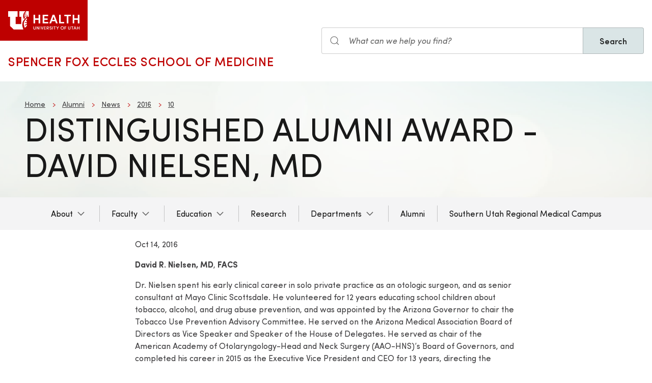

--- FILE ---
content_type: text/html; charset=UTF-8
request_url: https://medicine.utah.edu/alumni/news/2016/10/distinguished-alumni-award-david-nielsen-md
body_size: 10670
content:
<!DOCTYPE html>
<html lang="en" dir="ltr" prefix="og: https://ogp.me/ns#">
  <head>
    <meta charset="utf-8" />
<noscript><style>form.antibot * :not(.antibot-message) { display: none !important; }</style>
</noscript><meta name="description" content="The Alumni Association is pleased to announce that Dr. David R. Nielsen was the recipient of the School of Medicine Alumni Award for 2016." />
<meta name="abstract" content="The Alumni Association is pleased to announce that Dr. David R. Nielsen was the recipient of the School of Medicine Alumni Award for 2016." />
<meta name="geo.placename" content="University of Utah" />
<meta name="geo.region" content="US-UT" />
<link rel="canonical" href="https://medicine.utah.edu/alumni/news/2016/10/distinguished-alumni-award-david-nielsen-md" />
<link rel="shortlink" href="https://medicine.utah.edu/alumni/news/2016/10/distinguished-alumni-award-david-nielsen-md" />
<meta name="author" content="Marketing and Communication" />
<link rel="image_src" href="/sites/g/files/zrelqx296/files/migrate_images/194-som-distinguished-awards-banquet-half-century-society-oct.-14%2C-2016.jpg" />
<meta name="rights" content="Copyright © 2026 University of Utah Health" />
<meta property="og:site_name" content="Spencer Fox Eccles School of Medicine | University of Utah Health" />
<meta property="og:type" content="article" />
<meta property="og:url" content="https://medicine.utah.edu/alumni/news/2016/10/distinguished-alumni-award-david-nielsen-md" />
<meta property="og:title" content="Distinguished Alumni Award - David Nielsen, MD" />
<meta property="og:description" content="The Alumni Association is pleased to announce that Dr. David R. Nielsen was the recipient of the School of Medicine Alumni Award for 2016." />
<meta property="og:image" content="https://medicine.utah.edu/sites/g/files/zrelqx296/files/migrate_images/194-som-distinguished-awards-banquet-half-century-society-oct.-14%2C-2016.jpg" />
<meta property="og:image:url" content="https://medicine.utah.edu/sites/g/files/zrelqx296/files/migrate_images/194-som-distinguished-awards-banquet-half-century-society-oct.-14%2C-2016.jpg" />
<meta property="og:image:secure_url" content="https://medicine.utah.edu/sites/g/files/zrelqx296/files/migrate_images/194-som-distinguished-awards-banquet-half-century-society-oct.-14%2C-2016.jpg" />
<meta property="og:image:type" content="image/jpeg" />
<meta property="og:image:alt" content="Distinguished Alumni Award - David Nielsen, MD" />
<meta property="og:street_address" content="27 S. Mario Capecchi Drive" />
<meta property="og:locality" content="Salt Lake City" />
<meta property="og:region" content="Utah" />
<meta property="og:postal_code" content="84113" />
<meta property="og:country_name" content="United States of America" />
<meta property="og:phone_number" content="801-581-6437" />
<meta property="article:publisher" content="University of Utah Health" />
<meta property="article:published_time" content="2016-10-14T00:00:00-06:00" />
<meta property="article:modified_time" content="2022-04-13T15:38:48-06:00" />
<meta name="twitter:card" content="summary" />
<meta name="twitter:description" content="The Alumni Association is pleased to announce that Dr. David R. Nielsen was the recipient of the School of Medicine Alumni Award for 2016." />
<meta name="twitter:site" content="@UofUMedicine" />
<meta name="twitter:title" content="Distinguished Alumni Award - David Nielsen, MD" />
<meta name="twitter:image" content="https://medicine.utah.edu/sites/g/files/zrelqx296/files/migrate_images/194-som-distinguished-awards-banquet-half-century-society-oct.-14%2C-2016.jpg" />
<meta name="twitter:image:alt" content="Distinguished Alumni Award - David Nielsen, MD" />
<meta name="Generator" content="Drupal 10 (https://www.drupal.org)" />
<meta name="MobileOptimized" content="width" />
<meta name="HandheldFriendly" content="true" />
<meta name="viewport" content="width=device-width, initial-scale=1.0" />
<script type="text/javascript">
  window._monsido = window._monsido || {
    token: "FJR_ZzzlfW9EUjEjPFW3Bg",
    statistics: {
      enabled: true,
      cookieLessTracking: true,
      documentTracking: {
        enabled: true,
        documentCls: "monsido_download",
        documentIgnoreCls: "monsido_ignore_download",
        documentExt: ["pdf","doc","ppt","docx","pptx"],
      },
    },
  };
</script><script type="text/javascript" src="https://app-script.monsido.com/v2/monsido-script.js" async="async"></script>
<script type="application/ld+json">{
    "@context": "https://schema.org",
    "@graph": [
        {
            "@type": "NewsArticle",
            "headline": "Distinguished Alumni Award - David Nielsen, MD",
            "name": "Distinguished Alumni Award - David Nielsen, MD",
            "description": "The Alumni Association is pleased to announce that Dr. David R. Nielsen was the recipient of the School of Medicine Alumni Award for 2016.",
            "image": {
                "@type": "ImageObject",
                "representativeOfPage": "True",
                "url": "/sites/g/files/zrelqx296/files/migrate_images/194-som-distinguished-awards-banquet-half-century-society-oct.-14%2C-2016.jpg"
            },
            "datePublished": "2016-10-14T00:00:00-0600",
            "author": {
                "@type": "MedicalOrganization",
                "@id": "https://healthcare.utah.edu/newsroom",
                "name": "U of U Health Authors",
                "url": "https://healthcare.utah.edu/newsroom",
                "logo": {
                    "@type": "ImageObject",
                    "url": "/themes/custom/theme_uou/img/university-of-utah-health-logo.jpg",
                    "width": "1000",
                    "height": "698"
                }
            },
            "publisher": {
                "@type": "MedicalOrganization",
                "@id": "https://healthcare.utah.edu/newsroom",
                "name": "U of U Health Publishing Team",
                "url": "https://healthcare.utah.edu/newsroom",
                "logo": {
                    "@type": "ImageObject",
                    "url": "/themes/custom/theme_uou/img/university-of-utah-health-logo.jpg",
                    "width": "1000",
                    "height": "698"
                }
            }
        }
    ]
}</script>
<link rel="icon" href="/themes/custom/theme_uou_academic/favicon.ico" type="image/vnd.microsoft.icon" />
<script src="https://prod.medicine.utah.edu/sites/g/files/zrelqx296/files/google_tag/utah_production/google_tag.script.js?t8ye8i" defer></script>
</head-placeholder>
    <title>Distinguished Alumni Award - David Nielsen, MD | Spencer Fox Eccles School of Medicine | University of Utah Health</title>
    <cohesion-placeholder></cohesion-placeholder>
      <link rel="stylesheet" media="all" href="/modules/contrib/cohesion/css/reset.css?t8ye8i" />
<link rel="stylesheet" media="all" href="/sites/g/files/zrelqx296/files/cohesion/styles/base/theme-uou-academic-stylesheet.min.css?t8ye8i" />
<link rel="stylesheet" media="all" href="/themes/contrib/stable/css/core/components/ajax-progress.module.css?t8ye8i" />
<link rel="stylesheet" media="all" href="/themes/contrib/stable/css/system/components/align.module.css?t8ye8i" />
<link rel="stylesheet" media="all" href="/themes/contrib/stable/css/system/components/fieldgroup.module.css?t8ye8i" />
<link rel="stylesheet" media="all" href="/themes/contrib/stable/css/system/components/container-inline.module.css?t8ye8i" />
<link rel="stylesheet" media="all" href="/themes/contrib/stable/css/system/components/clearfix.module.css?t8ye8i" />
<link rel="stylesheet" media="all" href="/themes/contrib/stable/css/system/components/details.module.css?t8ye8i" />
<link rel="stylesheet" media="all" href="/themes/contrib/stable/css/system/components/hidden.module.css?t8ye8i" />
<link rel="stylesheet" media="all" href="/themes/contrib/stable/css/system/components/item-list.module.css?t8ye8i" />
<link rel="stylesheet" media="all" href="/themes/contrib/stable/css/system/components/js.module.css?t8ye8i" />
<link rel="stylesheet" media="all" href="/themes/contrib/stable/css/system/components/nowrap.module.css?t8ye8i" />
<link rel="stylesheet" media="all" href="/themes/contrib/stable/css/system/components/position-container.module.css?t8ye8i" />
<link rel="stylesheet" media="all" href="/themes/contrib/stable/css/system/components/reset-appearance.module.css?t8ye8i" />
<link rel="stylesheet" media="all" href="/themes/contrib/stable/css/system/components/resize.module.css?t8ye8i" />
<link rel="stylesheet" media="all" href="/themes/contrib/stable/css/system/components/system-status-counter.css?t8ye8i" />
<link rel="stylesheet" media="all" href="/themes/contrib/stable/css/system/components/system-status-report-counters.css?t8ye8i" />
<link rel="stylesheet" media="all" href="/themes/contrib/stable/css/system/components/system-status-report-general-info.css?t8ye8i" />
<link rel="stylesheet" media="all" href="/themes/contrib/stable/css/system/components/tablesort.module.css?t8ye8i" />
<link rel="stylesheet" media="all" href="/sites/g/files/zrelqx296/files/cohesion/styles/theme/theme-uou-academic-stylesheet.min.css?t8ye8i" />
<link rel="stylesheet" media="all" href="/core/modules/layout_discovery/layouts/onecol/onecol.css?t8ye8i" />
<link rel="stylesheet" media="all" href="/modules/custom/uou_academic_search_filter/css/uou_academic_search_filter.css?t8ye8i" />
<link rel="stylesheet" media="all" href="/modules/custom/uou_config/css/uou_acquiadam.css?t8ye8i" />
<link rel="stylesheet" media="all" href="/modules/custom/uou_searchstax_app/css/searchstax.autosuggest.css?t8ye8i" />
<link rel="stylesheet" media="all" href="/libraries/videojs/dist/video-js.css?t8ye8i" />
<link rel="stylesheet" media="all" href="/themes/custom/theme_uou/css/uikit/gls.base.css?t8ye8i" />
<link rel="stylesheet" media="all" href="/themes/custom/theme_uou/css/uikit/gls.layout.css?t8ye8i" />
<link rel="stylesheet" media="all" href="/themes/custom/theme_uou/css/uikit/gls.component.css?t8ye8i" />
<link rel="stylesheet" media="all" href="/themes/custom/theme_uou/../../../libraries/gloss-source/dist/css/gloss.css?t8ye8i" />
<link rel="stylesheet" media="all" href="/themes/custom/theme_uou/css/uikit/gls.theme.css?t8ye8i" />
<link rel="stylesheet" media="all" href="/themes/custom/theme_uou_academic/dist/css/global.css?t8ye8i" />
<link rel="stylesheet" media="all" href="/themes/custom/theme_uou_academic/css/components/searchstax.search_block_input.css?t8ye8i" />
<link rel="stylesheet" media="all" href="/sites/g/files/zrelqx296/files/asset_injector/css/hide_play_video_text-786a792ef61c14c4390f9e8ca7ce93da.css?t8ye8i" />
</css-placeholder>
      </js-placeholder>
  </head>
  <body>
          <div data-block-plugin-id="notification_block" class="block block-uou-notifications block-notification-block">
    
        

          

      </div>

    
        <a href="#main-content" class="visually-hidden focusable">
      Skip to main content
    </a>
    <noscript><iframe src="https://www.googletagmanager.com/ns.html?id=GTM-PWGNSW" height="0" width="0" style="display:none;visibility:hidden"></iframe></noscript>
      <div class="dialog-off-canvas-main-canvas" data-off-canvas-main-canvas>
    <div id="page-wrapper" class="page--story story-type--news">
	<header  id="page--header">
					<nav  id="page--navbar" class="gls-navbar-container gls-navbar-item gls-padding-remove" gls-navbar="">
				<div class="gls-navbar-left">
	          
              <a style='color: #B42C40;' class="gls-navbar-item gls-background-primary gls-padding-small-left gls-padding-small-right gls-logo" title="Home" href="//uofuhealth.utah.edu" rel="home" >
        <img src="/themes/custom/theme_uou_academic/logo.svg"  alt="Home" width="140">
      </a>
    
    <div class="gls-navbar-item gls-visible@m">
                                <a href="/" title="Home" rel="home" class="gls-button gls-button-link gls-text-uppercase gls-text-large gls-text-wide">
                              Spencer Fox Eccles School of Medicine
                          </a>
              </div>
  
</div>

<div class="gls-navbar-right">
	  <div id="searchstax" data-block-plugin-id="searchstax_input_block" class="settings-tray-editable block block-uou-searchstax-app block-searchstax-input-block gls-navbar-item" data-drupal-settingstray="editable">
    
        

          <form class="uou-searchstax-input-form gls-form-stacked" data-drupal-selector="uou-searchstax-input-form-2" action="/alumni/news/2016/10/distinguished-alumni-award-david-nielsen-md" method="post" id="uou-searchstax-input-form--2" accept-charset="UTF-8">
  


<form class="uou-searchstax-input-form" data-drupal-selector="uou-searchstax-input-form-2">
    <input autocomplete="off" data-drupal-selector="form-hyvpv-i5aikai-8qvolloqwthobw70lm7iqdc-vivla" type="hidden" name="form_build_id" value="form-hyvpv-I5aIKAI_8QVOLlOQWThObW70LM7iqDc-vIVLA" class="gls-margin" />

  
  <input data-drupal-selector="edit-uou-searchstax-input-form-2" type="hidden" name="form_id" value="uou_searchstax_input_form" class="gls-margin" />


    
<div class="js-form-item form-item js-form-type-textfield form-type-textfield js-form-item-q form-item-q">
      <label for="edit-q--2" class="visually-hidden">Search</label>
  
  
  <div class="gls-form-controls">
    
    

<div
	class="gls-search gls-search-default gls-width-1-1 gls-margin-top gls-margin-right searchstax-page-wrapper" style="display:inline-flex;">

		<span class="gls-form-icon searchstax-icon" aria-hidden="true">
		<svg width="20" height="20" viewbox="0 0 20 20" role="img" focusable="false" aria-hidden="true">
			<circle fill="none" stroke="currentColor" stroke-width="1.1" cx="9" cy="9" r="7"></circle>
			<path fill="none" stroke="currentColor" stroke-width="1.1" d="M14,14 L18,18 L14,14 Z"></path>
		</svg>
	</span>

		<input placeholder="What can we help you find?" aria-label="Search input" class="gls-input gls-width-1-1 searchstax-input form-text gls-text-default gls-text-italic" data-drupal-selector="edit-q" type="text" id="edit-q--2" name="q" value="" size="60" maxlength="128"
	aria-label="Search site" style="border-radius:0;"/>

		<a aria-label="Clear search"
	class="gls-form-icon gls-form-icon-flip searchstax-clear-input
					clear-default
		"
	gls-icon="icon: close; ratio: 0.5"
	style="display:none; cursor:pointer;">
	</a>
	
		<button type="submit"
	class="gls-button gls-text-semibold gls-text-default searchstax-button"
	style="border-radius:0; margin-left:-1px; background:#DAE5E6; border:1px solid rgba(0, 0, 0, 0.2);">

			Search
		</button>

		<ul class="searchstax-suggestions"></ul>
</div>


      </div>

  
  
  </div>

</form>

</form>

      </div>

</div>

				<div class="gls-navbar-item gls-navbar-right gls-hidden@m">
					<button class="gls-button gls-button-outline gls-button-small" type="button" gls-toggle="target: #offcanvas-flip">
						<span gls-navbar-toggle-icon="" class="gls-margin-xsmall-right gls-text-primary gls-icon gls-navbar-toggle-icon"></span>
						<span class="gls-text-uppercase">Menu</span>
					</button>
					<a href="/search" class="gls-margin-left" gls-search-icon></a>
				</div>
			</nav>
			</header>

	
			<div id="page--highlighted">
			<div class="gls-container">
				
			</div>
		</div>
	
	<div  id="page">
		<div id="page--wrapper" class="gls-grid" gls-grid>
			<main  id="page--content" class="gls-width-1-1">
				<a id="main-content" tabindex="-1"></a>
				  <div id="region--content" class="region region-content">
    <div data-drupal-messages-fallback class="hidden"></div>  <div id="mainpagecontent" data-block-plugin-id="system_main_block" class="block block-system block-system-main-block">
    
        

          <article  class="gls-article">

  <!-- Billboard -->
          <div id="page--billboard" class="node--story-billboard">
                    

  
    
                
  
  <div data-block-plugin-id="block_content:6d553b93-99f2-48f0-bf61-0d2aece45486" class="block block-block-content block-block-content6d553b93-99f2-48f0-bf61-0d2aece45486 simple-billboard-block billboard-block">
          
                  <div class="gls-section gls-section-small gls-background-norepeat gls-background-cover gls-background-center-center" style="background-image: url('/themes/custom/theme_uou/img/abstract-bg-a.jpg')">
                    <div class="gls-container">
                                                <div>
                      <nav role="navigation" aria-labelledby="system-breadcrumb">
    <h2 id="system-breadcrumb" class="visually-hidden">Breadcrumb</h2>
    <ul class="gls-breadcrumb gls-breadcrumb-secondary">
                  <li><a href="https://medicine.utah.edu">Home</a></li>
                        <li><a href="/alumni">Alumni</a></li>
                        <li><a href="/alumni/news">News</a></li>
                        <li><a href="/alumni/news/2016">2016</a></li>
                        <li><a href="/alumni/news/2016/10">10</a></li>
              </ul>
  </nav>

                  </div>
                                            <div gls-grid class="gls-grid-large gls-flex-middle gls-grid">
                <div class="gls-width-expand gls-text-center gls-text-left@m">
                  <h1 class="gls-heading gls-heading-medium gls-margin-remove-top gls-text-uppercase">
                    Distinguished Alumni Award - David Nielsen, MD
                  </h1>
                </div>
                              </div>
            </div>
          </div>
        </div>
                    </div>
        </div>
     </div>
  </div>


            </div>
  
  <!-- Navigation -->
      <div id="page--menubar" class="gls-background-muted gls-position-relative">
      <div class="gls-container">
        

<div id="offcanvas-flip" class="uou-mega-menu-wrapper gls-offcanvas" gls-offcanvas="flip: true; overlay: true">
  <div class="gls-offcanvas-bar gls-box-shadow-medium">

    <button class="gls-hidden@m gls-offcanvas-close gls-button gls-button-outline gls-button-small gls-padding-xsmall gls-text-uppercase" type="button">
      <span class="gls-text-primary gls-position-relative gls-margin-xsmall-right gls-icon" gls-icon="icon: close; ratio: 0.5"></span>
      <span class="gls-text-uppercase gls-text-emphasis">Close</span>
    </button>

    <div class="gls-hidden@m gls-section gls-section-default gls-section-xsmall">
      <div class="gls-container">
        <h2 class="gls-h3 gls-text-primary gls-text-uppercase gls-margin-top">
          <a href="/" rel="home" class="gls-link-reset">
            <div class="gls-text-primary">Spencer Fox Eccles School of Medicine</div>
          </a>
        </h2>
      </div>
    </div>

    <nav role="navigation" aria-labelledby="department-menu-menu"  id="department-menu" data-block-plugin-id="department_menu" class="settings-tray-editable gls-navbar-secondary gls-navbar" data-drupal-settingstray="editable" gls-navbar="mode: click">
            <div class="gls-navbar-center">
              

                                      <h2 class="visually-hidden" id="department-menu-menu">Main navigation</h2>
          
        

                          
<ul class="menu menu-level-0 gls-navbar-nav gls-navbar-parent-icon gls-navbar-nav-divider">
                
        <li class="menu-item gls-parent">
                      <a href="/about">
              About
            </a>
          
                                      


      <div class="uou-megamenu uou-megamenu-mobile gls-navbar-dropdown gls-navbar-dropdown-boundary gls-navbar-dropdown-bottom-center uou-single-dropdown" gls-drop="cls-drop: gls-navbar-dropdown; boundary: !nav; boundary-align: true; pos: bottom-justify; flip: x; mode: click; duration: 100;">
      <div class="gls-grid" gls-grid>

              <div  class="gls-width-1-3@m gls-width-1-4@xl col-text-left">
          <nav role="navigation" aria-labelledby="-menu" data-block-plugin-id="menu_block:main">
            
  <h2 class="visually-hidden" id="-menu">Main navigation</h2>
  

        
<ul class="gls-nav gls-navbar-dropdown-nav">
            
              <li class="menu-item">
          <a href="/about" data-drupal-link-system-path="node/21">About U of U School of Medicine</a>
        </li>
                      
              <li class="menu-item menu-item--collapsed">
          <a href="/oacc" data-drupal-link-system-path="node/3526">Office of Academic Culture and Community</a>
        </li>
            </ul>

  </nav>

        </div>
      
      <div class="gls-width-expand">
        <div class="gls-navbar-dropdown-grid gls-child-width-1-2@m gls-child-width-1-1@l gls-grid" gls-grid>
          
          
          
          
          
        </div>
      </div>

      
    </div>

    
  </div>


                  </li>
                      
        <li class="menu-item gls-parent">
                      <a href="/faculty">
              Faculty
            </a>
          
                                      
  

      <div class="uou-megamenu uou-megamenu-mobile gls-navbar-dropdown gls-navbar-dropdown-boundary gls-navbar-dropdown-bottom-center uou-single-dropdown uou-no-text" gls-drop="cls-drop: gls-navbar-dropdown; boundary: !nav; boundary-align: true; pos: bottom-justify; flip: x; mode: click; duration: 100;">
      <div class="gls-grid" gls-grid>

      
      <div class="gls-width-expand">
        <div class="gls-navbar-dropdown-grid gls-child-width-1-2@m gls-child-width-1-1@l gls-grid" gls-grid>
                      <div  class="menu-col-one">
              <nav role="navigation" aria-labelledby="-menu" data-block-plugin-id="menu_block:main">
            
  <h2 class="visually-hidden" id="-menu">Faculty</h2>
  

        
<ul class="gls-nav gls-navbar-dropdown-nav">
            
              <li class="menu-item">
          <a href="/faculty" data-drupal-link-system-path="faculty">Faculty Member Search</a>
        </li>
                      
              <li class="menu-item">
          <a href="/medical-education" data-drupal-link-system-path="node/31466">Division of Medical Education</a>
        </li>
            </ul>

  </nav>

            </div>
          
          
          
          
          
        </div>
      </div>

      
    </div>

    
  </div>


                  </li>
                      
        <li class="menu-item gls-parent">
                      <a href="#" class="gls-navbar-dropdown-parent">
              Education
            </a>
          
                                    
  

      <div class="uou-megamenu uou-megamenu-mobile gls-navbar-dropdown gls-navbar-dropdown-boundary gls-navbar-dropdown-bottom-center uou-no-text" gls-drop="cls-drop: gls-navbar-dropdown; boundary: !nav; boundary-align: true; pos: bottom-justify; flip: x; mode: click; duration: 100;">
      <div class="gls-grid" gls-grid>

      
      <div class="gls-width-expand">
        <div class="gls-navbar-dropdown-grid gls-child-width-1-2@m gls-child-width-1-4@l gls-grid" gls-grid>
                      <div  class="menu-col-one">
                <div data-block-plugin-id="mega_menu_cta_block" class="block block-uou-blocks block-mega-menu-cta-block">
    
          <h3 class="gls-text-secondary gls-heading-line gls-text-uppercase"><span>Programs</span></h3>
        

          
<a href=""  class="gls-button gls-button-link gls-button-large gls-width-1-1">
  
  <span gls-icon="icon: chevron-right; ratio: 0.5" class="gls-icon gls-hidden@m"></span>
</a>

      </div>
<nav role="navigation" aria-labelledby="-menu" data-block-plugin-id="menu_block:main">
            
  <h2 class="visually-hidden" id="-menu">Main navigation</h2>
  

        
<ul class="gls-nav gls-navbar-dropdown-nav">
            
              <li class="menu-item">
          <a href="/programs/md/2023" data-drupal-link-system-path="node/28481">Mission Driven MD Program</a>
        </li>
                      
              <li class="menu-item">
          <a href="/programs/md" data-drupal-link-system-path="node/2171">MD Program (2022 &amp; Previous)</a>
        </li>
                      
              <li class="menu-item">
          <a href="/programs/combined/md-phd" data-drupal-link-system-path="node/2286">MD-PhD Program</a>
        </li>
                      
              <li class="menu-item">
          <a href="https://medicine.utah.edu/pathology/medical-laboratory-science/">Medical Laboratory Science Program</a>
        </li>
                      
              <li class="menu-item">
          <a href="https://medicine.utah.edu/dfpm/physician-assistant-studies/program/">Division of Physician Assistant Education and Sciences</a>
        </li>
                      
              <li class="menu-item">
          <a href="https://medicine.utah.edu/dfpm/public-health/education">Division of Public Health</a>
        </li>
                      
              <li class="menu-item">
          <a href="/programs/certificates" data-drupal-link-system-path="node/2616">Other Programs</a>
        </li>
            </ul>

  </nav>

            </div>
          
                      <div  class="menu-col-two">
                <div data-block-plugin-id="mega_menu_cta_block" class="block block-uou-blocks block-mega-menu-cta-block">
    
          <h3 class="gls-text-secondary gls-heading-line gls-text-uppercase"><span>MD Students</span></h3>
        

          
<a href=""  class="gls-button gls-button-link gls-button-large gls-width-1-1">
  
  <span gls-icon="icon: chevron-right; ratio: 0.5" class="gls-icon gls-hidden@m"></span>
</a>

      </div>
<nav role="navigation" aria-labelledby="-menu" data-block-plugin-id="menu_block:main">
            
  <h2 class="visually-hidden" id="-menu">Main navigation</h2>
  

        
<ul class="gls-nav gls-navbar-dropdown-nav">
            
              <li class="menu-item">
          <a href="/students/calendars-events" data-drupal-link-system-path="node/3786">Academic Calendars</a>
        </li>
                      
              <li class="menu-item">
          <a href="/programs/md/admissions" data-drupal-link-system-path="node/1666">Admissions</a>
        </li>
                      
              <li class="menu-item">
          <a href="/programs/md/curriculum" data-drupal-link-system-path="node/1836">Curriculum</a>
        </li>
                      
              <li class="menu-item">
          <a href="/programs/md/financial-aid" data-drupal-link-system-path="node/1586">Financial Aid</a>
        </li>
                      
              <li class="menu-item">
          <a href="/students" data-drupal-link-system-path="node/1536">Student Services (Dept of Student Affairs)</a>
        </li>
            </ul>

  </nav>

            </div>
          
                      <div  class="menu-col-three">
                <div data-block-plugin-id="mega_menu_cta_block" class="block block-uou-blocks block-mega-menu-cta-block">
    
          <h3 class="gls-text-secondary gls-heading-line gls-text-uppercase"><span>Graduate Medical Education</span></h3>
        

          
<a href=""  class="gls-button gls-button-link gls-button-large gls-width-1-1">
  
  <span gls-icon="icon: chevron-right; ratio: 0.5" class="gls-icon gls-hidden@m"></span>
</a>

      </div>
<nav role="navigation" aria-labelledby="-menu" data-block-plugin-id="menu_block:main">
            
  <h2 class="visually-hidden" id="-menu">Main navigation</h2>
  

        
<ul class="gls-nav gls-navbar-dropdown-nav">
            
              <li class="menu-item">
          <a href="/gme" data-drupal-link-system-path="node/1266">Overview</a>
        </li>
                      
              <li class="menu-item">
          <a href="/gme/programs/fellowship" data-drupal-link-system-path="node/1276">Fellowship Programs</a>
        </li>
                      
              <li class="menu-item">
          <a href="/gme/programs/residency" data-drupal-link-system-path="node/9771">Residency Programs</a>
        </li>
            </ul>

  </nav>

            </div>
          
                      <div  class="menu-col-four">
                <div data-block-plugin-id="mega_menu_cta_block" class="block block-uou-blocks block-mega-menu-cta-block">
    
          <h3 class="gls-text-secondary gls-heading-line gls-text-uppercase"><span>Student Tools</span></h3>
        

          
<a href=""  class="gls-button gls-button-link gls-button-large gls-width-1-1">
  
  <span gls-icon="icon: chevron-right; ratio: 0.5" class="gls-icon gls-hidden@m"></span>
</a>

      </div>
<nav role="navigation" aria-labelledby="-menu" data-block-plugin-id="menu_block:main">
            
  <h2 class="visually-hidden" id="-menu">Main navigation</h2>
  

        
<ul class="gls-nav gls-navbar-dropdown-nav">
            
              <li class="menu-item">
          <a href="https://gate.acs.utah.edu/">CIS</a>
        </li>
                      
              <li class="menu-item">
          <a href="https://tools.medicine.utah.edu/som.catalog/">Course Catalog</a>
        </li>
                      
              <li class="menu-item">
          <a href="/student-tools/handbook" data-drupal-link-system-path="node/41116">Handbook</a>
        </li>
                      
              <li class="menu-item">
          <a href="https://www.umail.utah.edu/">UMAIL</a>
        </li>
            </ul>

  </nav>

            </div>
          
          
        </div>
      </div>

      
    </div>

    
  </div>


                  </li>
                      
        <li class="menu-item">
                      <a href="/research">
              Research
            </a>
          
                                  

                  </li>
                      
        <li class="menu-item gls-parent">
                      <a href="#" class="gls-navbar-dropdown-parent">
              Departments
            </a>
          
                                    
  

      <div class="uou-megamenu uou-megamenu-mobile gls-navbar-dropdown gls-navbar-dropdown-boundary gls-navbar-dropdown-bottom-center uou-no-text" gls-drop="cls-drop: gls-navbar-dropdown; boundary: !nav; boundary-align: true; pos: bottom-justify; flip: x; mode: click; duration: 100;">
      <div class="gls-grid" gls-grid>

      
      <div class="gls-width-expand">
        <div class="gls-navbar-dropdown-grid gls-child-width-1-2@m gls-child-width-1-4@l gls-grid" gls-grid>
                      <div  class="menu-col-one">
              <nav role="navigation" aria-labelledby="-menu" data-block-plugin-id="menu_block:main">
            
  <h2 class="visually-hidden" id="-menu">Departments-1</h2>
  

        
<ul class="gls-nav gls-navbar-dropdown-nav">
            
              <li class="menu-item">
          <a href="https://medicine.utah.edu/anesthesiology">Anesthesiology</a>
        </li>
                      
              <li class="menu-item">
          <a href="https://medicine.utah.edu/biochemistry">Biochemistry</a>
        </li>
                      
              <li class="menu-item">
          <a href="https://medicine.utah.edu/dbmi">Biomedical Informatics</a>
        </li>
                      
              <li class="menu-item">
          <a href="https://medicine.utah.edu/dermatology">Dermatology</a>
        </li>
                      
              <li class="menu-item">
          <a href="https://medicine.utah.edu/dfpm">Family &amp; Preventive Medicine</a>
        </li>
                      
              <li class="menu-item">
          <a href="https://medicine.utah.edu/emergency-medicine">Emergency Medicine</a>
        </li>
                      
              <li class="menu-item">
          <a href="https://genetics.utah.edu/">Human Genetics</a>
        </li>
                      
              <li class="menu-item">
          <a href="https://medicine.utah.edu/internal-medicine">Internal Medicine</a>
        </li>
            </ul>

  </nav>

            </div>
          
                      <div  class="menu-col-two">
              <nav role="navigation" aria-labelledby="-menu" data-block-plugin-id="menu_block:main">
            
  <h2 class="visually-hidden" id="-menu">Departments-2</h2>
  

        
<ul class="gls-nav gls-navbar-dropdown-nav">
            
              <li class="menu-item">
          <a href="https://medicine.utah.edu/neurobiology">Neurobiology</a>
        </li>
                      
              <li class="menu-item">
          <a href="/neurology">Neurology</a>
        </li>
                      
              <li class="menu-item">
          <a href="https://medicine.utah.edu/neurosurgery">Neurosurgery</a>
        </li>
                      
              <li class="menu-item">
          <a href="https://medicine.utah.edu/obgyn">Obstetrics &amp; Gynecology</a>
        </li>
                      
              <li class="menu-item">
          <a href="/occupational-environmental-health" data-drupal-link-system-path="node/32061">Occupational &amp; Environmental Health</a>
        </li>
                      
              <li class="menu-item">
          <a href="/oncological-sciences" data-drupal-link-system-path="node/2716">Oncological Sciences</a>
        </li>
            </ul>

  </nav>

            </div>
          
                      <div  class="menu-col-three">
              <nav role="navigation" aria-labelledby="-menu" data-block-plugin-id="menu_block:main">
            
  <h2 class="visually-hidden" id="-menu">Departments-3</h2>
  

        
<ul class="gls-nav gls-navbar-dropdown-nav">
            
              <li class="menu-item">
          <a href="https://medicine.utah.edu/ophthalmology">Ophthalmology &amp; Visual Sciences</a>
        </li>
                      
              <li class="menu-item">
          <a href="https://medicine.utah.edu/orthopaedics">Orthopaedics</a>
        </li>
                      
              <li class="menu-item">
          <a href="https://medicine.utah.edu/surgery/otolaryngology">Otolaryngology: Head &amp; Neck Surgery</a>
        </li>
                      
              <li class="menu-item">
          <a href="https://medicine.utah.edu/pathology">Pathology</a>
        </li>
                      
              <li class="menu-item">
          <a href="https://medicine.utah.edu/pediatrics">Pediatrics</a>
        </li>
                      
              <li class="menu-item">
          <a href="https://medicine.utah.edu/pmr">Physical Medicine &amp; Rehabilitation</a>
        </li>
            </ul>

  </nav>

            </div>
          
                      <div  class="menu-col-four">
              <nav role="navigation" aria-labelledby="-menu" data-block-plugin-id="menu_block:main">
            
  <h2 class="visually-hidden" id="-menu">Departments-4</h2>
  

        
<ul class="gls-nav gls-navbar-dropdown-nav">
            
              <li class="menu-item">
          <a href="/physician-assistant-education-sciences" data-drupal-link-system-path="node/33406">Physician Assistant Education &amp; Sciences</a>
        </li>
                      
              <li class="menu-item">
          <a href="https://medicine.utah.edu/population-health-sciences">Population Health Sciences</a>
        </li>
                      
              <li class="menu-item">
          <a href="https://medicine.utah.edu/psychiatry">Psychiatry</a>
        </li>
                      
              <li class="menu-item">
          <a href="/radiation-oncology" data-drupal-link-system-path="node/4561">Radiation Oncology</a>
        </li>
                      
              <li class="menu-item">
          <a href="https://medicine.utah.edu/radiology">Radiology &amp; Imaging Sciences</a>
        </li>
                      
              <li class="menu-item">
          <a href="https://medicine.utah.edu/surgery">Surgery</a>
        </li>
            </ul>

  </nav>

            </div>
          
          
        </div>
      </div>

      
    </div>

          <hr class="gls-margin-medium">
      <div  class="region-cta">
          <div data-block-plugin-id="mega_menu_cta_block" class="block block-uou-blocks block-mega-menu-cta-block">
    
        

          
<a href="/departments-divisions"  class="gls-button gls-button-link gls-button-large gls-width-1-1">
  Browse All Departments and Divisions
  <span gls-icon="icon: chevron-right; ratio: 0.5" class="gls-icon gls-hidden@m"></span>
</a>

      </div>

      </div>
    
  </div>


                  </li>
                      
        <li class="menu-item">
                      <a href="/alumni">
              Alumni
            </a>
          
                                      
  



                  </li>
                      
        <li class="menu-item">
                      <a href="/programs/md/admissions/southern-utah-regional-campus">
              Southern Utah Regional Medical Campus
            </a>
          
                                      
  



                  </li>
        </ul>

              </div>
    </nav>

    <div class="gls-hidden@m">
      
    </div>

  </div>
</div>

      </div>
    </div>
  
  
  <!-- Table of Contents -->
  
  <div>
    



  <div  class="layout layout--uou--one--column gls-section gls-preserve-color gls-section-default gls-section-xsmall">
          <div  class="gls-container gls-container-xsmall">
          <div data-block-plugin-id="field_block:node:story:created" class="block block-layout-builder block-field-blocknodestorycreated">
    
        

          <span><time datetime="2016-10-14T00:00:00-06:00">Oct 14, 2016</time>
</span>

      </div>
  <div data-block-plugin-id="field_block:node:story:body" class="block block-layout-builder block-field-blocknodestorybody">
    
        

          
            <div><p><content>
<p><strong>David R. Nielsen, MD</strong>, <strong>FACS</strong></p>
<p>Dr. Nielsen spent his early clinical career in solo private practice as an otologic surgeon, and as <g class="gr_ gr_42 gr-alert gr_gramm gr_run_anim Grammar only-ins doubleReplace replaceWithoutSep" data-gr-id="42" id="42">senior</g> consultant at Mayo Clinic Scottsdale. He volunteered for 12 years educating school children about tobacco, alcohol, and drug abuse <g class="gr_ gr_43 gr-alert gr_gramm gr_run_anim Punctuation only-del replaceWithoutSep" data-gr-id="43" id="43">prevention,</g> and was appointed by the Arizona Governor to chair the Tobacco Use Prevention Advisory Committee. He served on the Arizona Medical Association Board of Directors as Vice Speaker and Speaker of the House of Delegates. He served as chair of the American Academy of Otolaryngology-Head and Neck Surgery (AAO-HNS)’s Board of <g class="gr_ gr_44 gr-alert gr_gramm gr_run_anim Punctuation only-del replaceWithoutSep" data-gr-id="44" id="44">Governors,</g> and completed his career in 2015 as the Executive Vice President and CEO for 13 years, directing the Academy’s education, research, health policy and advocacy, and member services activities for its 12,000 members.</p>
<p>Dr. Nielsen was elected President of the Council of Medical Specialty Societies (CMSS), chair of its CEO Component Group, and represented CMSS at the Physician Consortium for Performance Improvement (PCPI) for many years. He recently completed his tenure on the Executive Committee of the PCPI, and as the Chair of the PCPI Foundation Board, and assisted its transition to a new governance and leadership structure. He served two terms as chair of the Specialty Society CEO Coalition (S2C2).</p>
<p>His career focused heavily on quality improvement, patient safety, and medical error reduction. He presented on quality initiatives to Centers for Medicare&amp; Medicaid Services,  Pay for Performance Summit, American Medical Association, America’s Health Insurance Plans, PCPI, American Association of Medical Society Executives, National Committee for Quality Assurance, and as <g class="gr_ gr_40 gr-alert gr_gramm gr_run_anim Grammar only-ins doubleReplace replaceWithoutSep" data-gr-id="40" id="40">guest</g> lecturer at many other national and state societies and academic institutions. He is the author of numerous chapters on evidence-based performance measurement for several <g class="gr_ gr_38 gr-alert gr_spell gr_run_anim ContextualSpelling ins-del" data-gr-id="38" id="38">text books</g>. Dr. Nielsen and his wife, Becky, now live in Mesa, AZ, near their four children and 13 grandchildren.</p>
<p></content></p>
</div>
      
      </div>

      </div>
      </div>
  <div class="layout layout--onecol">
    <div  class="layout__region layout__region--content">
      
    </div>
  </div>




  <div  class="layout layout--uou--one--column gls-section gls-preserve-color gls-section-default gls-section-xsmall">
          <div  class="gls-container gls-container-xsmall">
          <div data-block-plugin-id="field_block:node:story:field_tags" class="block block-layout-builder block-field-blocknodestoryfield-tags">
    
        

            <ul class="gls-subnav gls-margin">
    <li><span class="gls-margin-small-right" gls-icon="tag"></span></li>
          <li><a href="/news/tags/events" hreflang="en">events</a></li>
          <li><a href="/news/tags/alumni-awards" hreflang="en">alumni awards</a></li>
          <li><a href="/news/tags/otolaryngology" hreflang="en">otolaryngology</a></li>
      </ul>

      </div>

      </div>
      </div>

  </div>

</article>

      </div>

  </div>

			</main>
		</div>
	</div>

			<footer role="contentinfo">
			  <div id="region--footer" class="region region-footer">
    <div class="gls-section gls-section-small gls-section-muted gls-border-top gls-border-bottom gls-border-primary">
      <div class="gls-container">
        <div gls-grid>
                       
  <div class="gls-width-1-2@s gls-width-expand@m">
          <h3 class="gls-h4 gls-text-medium gls-text-primary gls-text-center gls-text-left@s">School of Medicine</h3>
    
          

        <ul class="gls-list gls-text-small gls-border-left gls-border-primary gls-padding-small-left">
              <li>
          <a class="gls-link-reset show-focus" href="/about">About Us</a>
        </li>
              <li>
          <a class="gls-link-reset show-focus" href="/alumni">Alumni &amp; Giving</a>
        </li>
              <li>
          <a class="gls-link-reset show-focus" href="/departments-divisions">Departments &amp; Divisions</a>
        </li>
              <li>
          <a class="gls-link-reset show-focus" href="/gme">Graduate Medical Education</a>
        </li>
              <li>
          <a class="gls-link-reset show-focus" href="https://map.utah.edu/">Map &amp; Directions</a>
        </li>
              <li>
          <a class="gls-link-reset show-focus" href="https://healthcare.utah.edu/policies/discrimination.php">Non-Discrimination Policy</a>
        </li>
              <li>
          <a class="gls-link-reset show-focus" href="/oacc">Office of Academic Culture and Community</a>
        </li>
          </ul>
  


      </div>

            
  <div class="gls-width-1-2@s gls-width-expand@m">
          <h3 class="gls-h4 gls-text-medium gls-text-primary gls-text-center gls-text-left@s">U of U Health</h3>
    
          

        <ul class="gls-list gls-text-small gls-border-left gls-border-primary gls-padding-small-left">
              <li>
          <a class="gls-link-reset show-focus" href="https://uofuhealth.utah.edu/about.php">About U of U Health</a>
        </li>
              <li>
          <a class="gls-link-reset show-focus" href="https://uofuhealth.utah.edu/community/">Community</a>
        </li>
              <li>
          <a class="gls-link-reset show-focus" href="https://www.utah.edu/disclaimer/">Disclaimer</a>
        </li>
              <li>
          <a class="gls-link-reset show-focus" href="https://uofuhealth.utah.edu/inclusion">Health Sciences Workforce Excellence</a>
        </li>
              <li>
          <a class="gls-link-reset show-focus" href="https://uofuhealth.utah.edu/research/">Institutional Research</a>
        </li>
              <li>
          <a class="gls-link-reset show-focus" href="https://employment.utah.edu/">Jobs</a>
        </li>
              <li>
          <a class="gls-link-reset show-focus" href="https://healthcare.utah.edu">Patient Care</a>
        </li>
              <li>
          <a class="gls-link-reset show-focus" href="https://uofuhealth.utah.edu/education/">Schools &amp; Colleges</a>
        </li>
          </ul>
  


      </div>

          
            
          <div class="gls-width-1-2@s gls-width-expand@m"></div>
          
    
      
<div class="gls-width-expand@m gls-text-center gls-text-left@m">
  <p>
                <a href="https://healthcare.utah.edu" class="show-focus" target="_blank" title="University of Utah Healthcare">
              <img src="/themes/custom/theme_uou_academic/img/uhealth-logo.svg" alt="UofU Health logo" width="180" />
          </a>
        </p>

    
    
      <ul class="gls-iconnav gls-flex-inline" style="--iconnav-margin-horizontal: var(--global-small-space);">
          <li>
          <a class="show-focus"  aria-label=twitter href="https://twitter.com/uofumedicine" gls-icon="icon: twitter;"></a>
      </li>
              <li>
          <a class="show-focus"  aria-label=facebook href="https://www.facebook.com/UofUMedicine" gls-icon="icon: facebook;"></a>
      </li>
      
      
      <li>
          <a class="show-focus"  aria-label=youtube  href="https://www.youtube.com/channel/UCXeywUsK3alTXt2pvdKVWtg" gls-icon="icon: youtube;"></a>
      </li>
              <li>
          <a class="show-focus"  aria-label=linkedin href="https://www.linkedin.com/school/university-of-utah-school-of-medicine/" gls-icon="icon: linkedin;"></a>
      </li>
              <li>
          <a class="show-focus"  aria-label=instagram href="https://www.instagram.com/uofumedicine/?hl=en" gls-icon="icon: instagram;"></a>
      </li>
      </ul>
    
    </div>

  
        </div>
      </div>
    </div>
    
    
      
<div class="gls-section gls-section-small gls-section-default">
  <div class="gls-container">
    <div class="gls-flex-middle" gls-grid>
      <div class="gls-width-expand@m gls-text-center gls-text-left@m">
          
      </div>

      <div class="gls-width-2-5@m gls-text-right@m">
        <p class="gls-text-small">Copyright © 2026 University of Utah Health</p>	
      </div>

    </div>
  </div>
</div>

  

  </div>

		</footer>
	
	</div>


  </div>

    
    <script type="application/json" data-drupal-selector="drupal-settings-json">{"path":{"baseUrl":"\/","pathPrefix":"","currentPath":"node\/7361","currentPathIsAdmin":false,"isFront":false,"currentLanguage":"en"},"pluralDelimiter":"\u0003","suppressDeprecationErrors":true,"ajaxPageState":{"libraries":"[base64]","theme":"theme_uou_academic","theme_token":null},"ajaxTrustedUrl":{"form_action_p_pvdeGsVG5zNF_XLGPTvYSKCf43t8qZYSwcfZl2uzM":true},"cohesion":{"currentAdminTheme":"claro_uofu","front_end_settings":{"global_js":null},"google_map_api_key":"","google_map_api_key_geo":null,"animate_on_view_mobile":"DISABLED","add_animation_classes":"DISABLED","responsive_grid_settings":{"gridType":"desktop-first","columns":12,"breakpoints":{"xl":{"width":2400,"innerGutter":30,"outerGutter":30,"widthType":"fixed","previewColumns":12,"label":"Television","class":"coh-icon-television","iconHex":"F26C","boxedWidth":2340},"lg":{"width":1599,"innerGutter":30,"outerGutter":30,"widthType":"fixed","previewColumns":12,"label":"Desktop","class":"coh-icon-desktop","iconHex":"F108","boxedWidth":1539},"md":{"width":1199,"innerGutter":30,"outerGutter":30,"widthType":"fixed","previewColumns":12,"label":"Laptop","class":"coh-icon-laptop","iconHex":"F109","boxedWidth":1139},"sm":{"width":959,"innerGutter":30,"outerGutter":30,"widthType":"fixed","previewColumns":12,"label":"Tablet","class":"coh-icon-tablet","iconHex":"F10A","boxedWidth":899},"ps":{"width":639,"innerGutter":30,"outerGutter":30,"widthType":"fixed","previewColumns":3,"label":"Mobile landscape","class":"coh-icon-mobile-landscape","iconHex":"E91E","boxedWidth":579},"xs":{"innerGutter":20,"outerGutter":20,"previewColumns":1,"label":"Mobile","class":"coh-icon-mobile","iconHex":"F10B","boxedWidth":279,"width":319,"widthType":"fluid","mobilePlaceholderWidth":320,"mobilePlaceholderType":"fluid"}}},"use_dx8":true,"sidebar_view_style":"titles","log_dx8_error":false,"error_url":"\/cohesionapi\/logger\/jserrors","dx8_content_paths":[["settings","content"],["settings","content","text"],["settings","markerInfo","text"],["settings","title"],["markup","prefix"],["markup","suffix"],["markup","attributes",["value"]],["hideNoData","hideData"],["hideNoData","hideData","text"]]},"mautic":{"base_url":"https:\/\/u-of-u-health.mautic.net\/mtc.js"},"uou_searchstax_app":{"index_id":"medicine_subsites_index","rate_limit_time":15},"ajax":[],"user":{"uid":0,"permissionsHash":"048ab7a4ccb51b249f5749e7f57e4bc19c00697f573336576bb6515799429bca"}}</script>
<script src="/core/assets/vendor/jquery/jquery.min.js?v=3.7.1"></script>
<script src="/core/assets/vendor/once/once.min.js?v=1.0.1"></script>
<script src="/core/misc/drupalSettingsLoader.js?v=10.5.7"></script>
<script src="/core/misc/drupal.js?v=10.5.7"></script>
<script src="/core/misc/drupal.init.js?v=10.5.7"></script>
<script src="/core/assets/vendor/tabbable/index.umd.min.js?v=6.2.0"></script>
<script src="/sites/g/files/zrelqx296/files/asset_injector/js/matchheight_property_fallback-243caede54bcbece9d43ec03176d5f46.js?t8ye8i"></script>
<script src="/sites/g/files/zrelqx296/files/asset_injector/js/save__fix_search_submit_redirecting_to_prod_url-2c332d960c020e96ecaaa471d997294e.js?t8ye8i"></script>
<script src="/libraries/videojs/dist/video.js?v=8.21.1"></script>
<script src="/themes/custom/theme_uou/../../../libraries/gloss-source/dist/js/gloss.js?v=10.5.7"></script>
<script src="/themes/custom/theme_uou/../../../libraries/gloss-source/dist/js/gloss-icons.js?v=10.5.7"></script>
<script src="/themes/custom/theme_uou/js/gls.progress.js?v=10.5.7"></script>
<script src="/core/assets/vendor/loadjs/loadjs.min.js?v=4.3.0"></script>
<script src="/core/misc/debounce.js?v=10.5.7"></script>
<script src="/core/misc/announce.js?v=10.5.7"></script>
<script src="/core/misc/message.js?v=10.5.7"></script>
<script src="/core/misc/ajax.js?v=10.5.7"></script>
<script src="/themes/contrib/stable/js/ajax.js?v=10.5.7"></script>
<script src="/modules/contrib/mautic/js/mautic.js?v=1"></script>
<script src="/core/misc/jquery.form.js?v=4.3.0"></script>
<script src="/themes/custom/theme_uou/js/gls.theme.js?v=10.5.7"></script>
<script src="/themes/custom/theme_uou/js/uou/uou.global.js?v=10.5.7"></script>
<script src="/themes/custom/theme_uou_academic/dist/js/global.js?v=10.5.7"></script>
<script src="/themes/custom/theme_uou_academic/js/searchstax-block-input.js?t8ye8i"></script>
<script src="/modules/custom/uou_academic_search_filter/js/uou_academic_search_filter.js?t8ye8i"></script>
<script src="/modules/custom/uou_notifications/js/uou_notifications_external.js?v=1.x"></script>
<script src="/modules/custom/uou_searchstax_app/js/searchstax-autosuggest.js?t8ye8i"></script>
<script src="/modules/custom/uou_searchstax_app/js/search-rate-limit.js?t8ye8i"></script>
</js-bottom-placeholder>
  </body>
</html>


--- FILE ---
content_type: application/javascript
request_url: https://medicine.utah.edu/modules/custom/uou_searchstax_app/js/search-rate-limit.js?t8ye8i
body_size: 1133
content:
/**
 * @file
 * Adds client-side rate limiting to the global SearchStax search input form.
 *
 * ## What this script does:
 * - Attaches to the SearchStax input form (`#uou-searchstax-input-form`).
 * - Prevents rapid repeated form submissions to protect SearchStax tokens.
 * - Enforces a 15-second cooldown between search submissions.
 * - Displays a warning alert when user tries again too soon.
 * - Alert auto-fades after 6 seconds.
 *
 * ## Implementation details:
 * - Cooldown timestamp stored in `sessionStorage.searchLastSubmit`.
 * - Does not trigger backend requests during cooldown (no token usage).
 *
 * ## Dependencies:
 * - Drupal behaviors (`Drupal.behaviors`)
 */

(function (Drupal) {
  Drupal.behaviors.searchRateLimit = {
    attach(context) {
      const form = context.querySelector('#uou-searchstax-input-form');

      // Prevent multiple attachments.
      if (!form || form.dataset.rateLimitAttached) {
        return;
      }
      form.dataset.rateLimitAttached = true;

      // Create GLS alert markup.
      const wrapper = document.createElement('div');
      wrapper.setAttribute('role', 'contentinfo');
      wrapper.setAttribute('aria-label', 'Status message');

      const alert = document.createElement('div');
      alert.classList.add('gls-alert', 'gls-alert-warning');
      alert.setAttribute('role', 'alert');
      alert.setAttribute('gls-alert', '');
      alert.style.display = 'none';

      // Create close icon.
      const closeLink = document.createElement('a');
      closeLink.classList.add('gls-alert-close', 'gls-close', 'gls-icon');
      closeLink.setAttribute('gls-close', '');
      closeLink.innerHTML =
        '<svg width="14" height="14" viewBox="0 0 14 14">' +
        '<line fill="none" stroke="#000" stroke-width="1.1" x1="1" y1="1" x2="13" y2="13"></line>' +
        '<line fill="none" stroke="#000" stroke-width="1.1" x1="13" y1="1" x2="1" y2="13"></line>' +
        '</svg>';

      // Add message container.
      const message = document.createElement('p');
      alert.appendChild(closeLink);
      alert.appendChild(message);
      wrapper.appendChild(alert);
      form.prepend(wrapper);

      // Close button behavior.
      closeLink.addEventListener('click', () => {
        alert.style.display = 'none';
      });

      // Submit handler with cooldown check.
      form.addEventListener('submit', (event) => {
        const now = Date.now();
        const lastSubmit = sessionStorage.getItem('searchLastSubmit') || 0;
        const cooldownSeconds =
            (drupalSettings?.uou_searchstax_app?.rate_limit_time ?? 15);
        const cooldown = cooldownSeconds * 1000; // in ms

        // If user submits again too soon.
        if (now - lastSubmit < cooldown) {
          event.preventDefault();

          const remaining = Math.ceil((cooldown - (now - lastSubmit)) / 1000);
          message.textContent = `Please wait ${remaining} second${remaining !== 1 ? 's' : ''} before searching again.`;
          alert.style.display = 'block';
          alert.style.opacity = '1';

          // Auto-fade after 6 seconds.
          setTimeout(() => {
            alert.style.transition = 'opacity 0.5s';
            alert.style.opacity = '0';
            setTimeout(() => {
              alert.style.display = 'none';
            }, 500);
          }, 6000);

          return false;
        }

        // Record new submission timestamp.
        sessionStorage.setItem('searchLastSubmit', now);
      });
    },
  };
})(Drupal);
